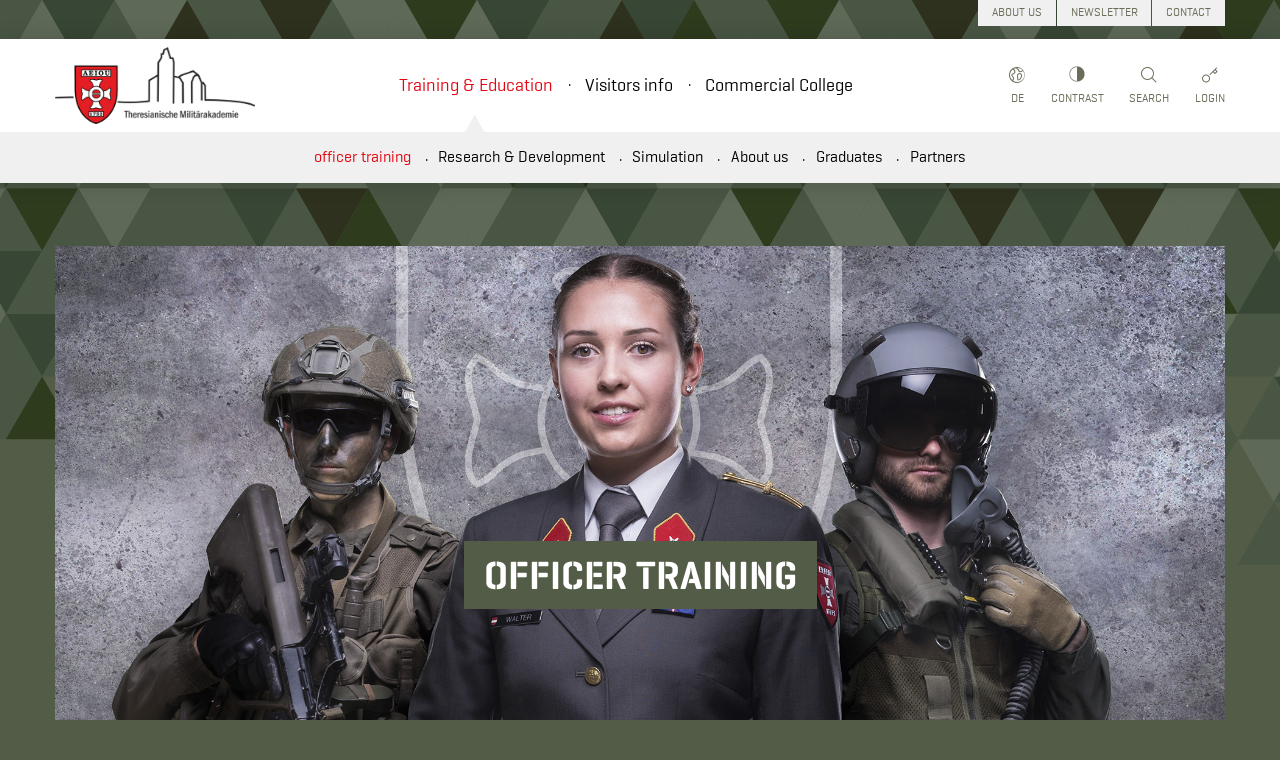

--- FILE ---
content_type: text/html; charset=utf-8
request_url: https://www.milak.at/en/training-education/officer-training
body_size: 7114
content:
<!DOCTYPE html> <html lang="en"> <head><meta http-equiv="X-UA-Compatible" content="IE=edge,chrome=1"> <script nonce="zFZOIaKZVn8rk4LF30x-sq5aEWWOCLnJK2k3r7jOanO6cqfU3I_GFg">
    var Globals = Globals || {};
    Globals.assets = {"hyphenopoly":"\/_assets\/df85b677c5939e29f30e20683ad00056\/JavaScript\/hyphenopoly","timelinejs":{"locale":{"de":"\/_assets\/df85b677c5939e29f30e20683ad00056\/JavaScript\/timelinejs\/js\/locale\/de.json","en":"\/_assets\/df85b677c5939e29f30e20683ad00056\/JavaScript\/timelinejs\/js\/locale\/en.json"}},"leaflet":{"marker":"\/_assets\/df85b677c5939e29f30e20683ad00056\/Images\/leaflet-marker.png","markerShadow":"\/_assets\/df85b677c5939e29f30e20683ad00056\/Images\/leaflet-marker-shadow.png"}};
</script> <meta charset="utf-8"> <!--
	This website is powered by TYPO3 - inspiring people to share!
	TYPO3 is a free open source Content Management Framework initially created by Kasper Skaarhoj and licensed under GNU/GPL.
	TYPO3 is copyright 1998-2026 of Kasper Skaarhoj. Extensions are copyright of their respective owners.
	Information and contribution at https://typo3.org/
--> <link rel="icon" href="/_assets/df85b677c5939e29f30e20683ad00056/Icons/favicon.ico" type="image/vnd.microsoft.icon"> <title>MilAk: Officer Training</title> <meta name="author" content="Typoheads GmbH"> <meta property="og:title" content="Training at the Theresan Military Academy"> <meta property="og:description" content="Training &amp; Education for Officers, Pupils, Civilians and Recruits"> <meta name="twitter:card" content="summary"> <link rel="stylesheet" href="/typo3temp/assets/compressed/merged-70e93aa8656d3e5faed7665c22b86e2a-484900f94066e7f1739844c37ab5def0.css?1767951664" media="all" nonce="zFZOIaKZVn8rk4LF30x-sq5aEWWOCLnJK2k3r7jOanO6cqfU3I_GFg"> <link rel="stylesheet" href="/typo3temp/assets/compressed/merged-81e40a1e352f5d22a81ef86dbce8c0da-1da856856e99757a93ac57783b0b9056.css?1767951664" media="all" nonce="zFZOIaKZVn8rk4LF30x-sq5aEWWOCLnJK2k3r7jOanO6cqfU3I_GFg"> <meta name="pid" content="13"><meta name="viewport" content="width=device-width, initial-scale=1.0, maximum-scale=1.0"> <link rel="canonical" href="https://www.milak.at/en/training-education/officer-training"> <link rel="alternate" hreflang="de" href="https://www.milak.at/ausbildung"> <link rel="alternate" hreflang="en" href="https://www.milak.at/en/training-education/officer-training"> <link rel="alternate" hreflang="x-default" href="https://www.milak.at/ausbildung"> </head> <body id="p13" class=" article-submenu doktype-1 site-main "> <ul class="skiplinks d-print-none"> <li> <a accesskey="0" href="#mainMenu"> Main menu (Accesskey: 0) </a> </li> <li> <a accesskey="1" href="#content"> Main content of the site (Accesskey: 1) </a> </li> <li> <a accesskey="2" href="#footer"> Site footer (Accesskey: 2) </a> </li> <li> <a id="toggleContrast" accesskey="3" href="#content"> Toggle high contrast colors (Accesskey: 3) </a> </li> </ul> <div class="sticky-lg-top wrapper-header d-pdf-none"> <nav class="navbar navbar-expand-lg bg-white d-print-block"> <div class="container"> <a class="navbar-brand" href="/en/"> <img alt="Logo MilAK" src="/typo3temp/assets/_processed_/4/c/csm_logo-milak-schwarz_331c15ab57.png" width="500" height="191"> </a> <div class="d-none d-print-block no-index"> <div class="page-title-wrap "> <h1 class="page-title">officer training</h1> </div> </div> <div class="d-none d-print-block clearfix"></div> <div id="mainMenu" class="navbar-collapse justify-content-center collapse main-menu"> <ul class="navbar-nav d-print-none"> <li class="nav-item active-sub"> <a href="/en/training-education/officer-training" class="nav-link active"> Training &amp; Education </a> <ul class="d-block d-lg-none main-submenu-mobile"> <li class="nav-item"> <a href="/en/training-education/officer-training" class="nav-link active"> officer training </a> </li> <li class="nav-item"> <a href="/en/training-education/research-development" class="nav-link "> Research &amp; Development </a> </li> <li class="nav-item"> <a href="/en/training-education/simulation" class="nav-link "> Simulation </a> </li> <li class="nav-item"> <a href="/en/about-us/organisation" class="nav-link "> About us </a> </li> <li class="nav-item"> <a href="/en/training-education/graduates" class="nav-link "> Graduates </a> </li> <li class="nav-item"> <a href="/en/training-education/partners" class="nav-link "> Partners </a> </li> </ul> </li> <li class="nav-item "> <a href="/en/visitors-info" class="nav-link "> Visitors info </a> <ul class="d-block d-lg-none main-submenu-mobile"> <li class="nav-item"> <a href="/en/visitors-info/guided-tours" class="nav-link "> Guided Tours </a> </li> <li class="nav-item"> <a href="/en/visitors-info/the-castle" class="nav-link "> The Castle </a> </li> <li class="nav-item"> <a href="/en/visitors-info/st-georges-cathedral" class="nav-link "> St.-George´s-Cathedral </a> </li> <li class="nav-item"> <a href="/en/visitors-info/the-academy-park" class="nav-link "> The Academy Park </a> </li> </ul> </li> <li class="nav-item "> <a href="" class="nav-link "> Commercial College </a> </li> </ul> <ul class="nav justify-content-center text-center meta-nav-tools meta-nav-tools-collapse d-flex d-lg-none d-print-none mt-4"> <li class="nav-item"> <a href="/ausbildung" title="Deutsch" class="nav-link"> <i class="nc-icon nc-world"></i> <br> <span class="text-uppercase">de</span> </a> </li> <li class="nav-item"> <a class="nav-link contrast-toggle"> <svg xmlns="http://www.w3.org/2000/svg" viewBox="0 0 20 20"> <path fill="#686e59" d="M10,0.469c-5.264,0-9.531,4.268-9.531,9.531c0,5.265,4.268,9.531,9.531,9.531c5.265,0,9.531-4.267,9.531-9.531C19.531,4.736,15.265,0.469,10,0.469 M10,18.665c-4.786,0-8.665-3.88-8.665-8.665c0-4.786,3.879-8.665,8.665-8.665V18.665z"></path> </svg> <br> <span>Contrast</span> </a> </li> <li class="nav-item"> <a class="nav-link" href="/en/contact"> <i class="nc-icon nc-single-01"></i> <br> <span>Contact</span> </a> </li> <li class="nav-item"> <a class="nav-link" href="/en/login"> <i class="nc-icon nc-key-25"></i> <br> <span>Login</span> </a> </li> </ul> </div> <ul class="nav justify-content-end text-center meta-nav-tools"> <li class="nav-item d-none d-lg-inline-block"> <a href="/ausbildung" title="Deutsch" class="nav-link"> <i class="nc-icon nc-world"></i> <br> <span class="text-uppercase">de</span> </a> </li> <li class="nav-item d-none d-lg-inline-block"> <a class="nav-link contrast-toggle"> <svg xmlns="http://www.w3.org/2000/svg" viewBox="0 0 20 20"> <path fill="#686e59" d="M10,0.469c-5.264,0-9.531,4.268-9.531,9.531c0,5.265,4.268,9.531,9.531,9.531c5.265,0,9.531-4.267,9.531-9.531C19.531,4.736,15.265,0.469,10,0.469 M10,18.665c-4.786,0-8.665-3.88-8.665-8.665c0-4.786,3.879-8.665,8.665-8.665V18.665z"></path> </svg> <br> <span>Contrast</span> </a> </li> <li class="nav-item d-print-none"> <a id="searchToggle" class="nav-link"> <i class="nc-icon nc-zoom-2"></i> <i class="icon-close"></i> <br> <span>Search</span> </a> </li> <li class="nav-item d-none d-lg-inline-block"> <a class="nav-link" href="/en/login"> <i class="nc-icon nc-key-25"></i> <br> <span>Login</span> </a> </li> </ul> <div class="burger-menu d-print-none"> <button class="navbar-toggler collapsed" type="button" data-toggle="collapse" data-target="#mainMenu" aria-controls="mainMenu" aria-expanded="false" aria-label="Toggle main menu" > <span class="navbar-toggler-bar bar1"></span> <span class="navbar-toggler-bar bar2"></span> <span class="navbar-toggler-bar bar3"></span> <span class="text-menu">Menu</span> </button> </div> <ul class="nav position-absolute meta-nav"> <li class="nav-item"> <a href="/en/about-us/organisation" class="nav-link btn btn-light "> About us </a> </li> <li class="nav-item"> <a href="/en/newsletter" class="nav-link btn btn-light "> Newsletter </a> </li> <li class="nav-item"> <a href="/en/contact" class="nav-link btn btn-light "> Contact </a> </li> </ul> </div> </nav> <ul class=" main-submenu d-none d-lg-flex d-print-none nav justify-content-center w-100 bg-light no-index " > <li class="nav-item"> <a href="/en/training-education/officer-training" class="nav-link active"> officer training </a> </li> <li class="nav-item"> <a href="/en/training-education/research-development" class="nav-link "> Research &amp; Development </a> </li> <li class="nav-item"> <a href="/en/training-education/simulation" class="nav-link "> Simulation </a> </li> <li class="nav-item"> <a href="/en/about-us/organisation" class="nav-link "> About us </a> </li> <li class="nav-item"> <a href="/en/training-education/graduates" class="nav-link "> Graduates </a> </li> <li class="nav-item"> <a href="/en/training-education/partners" class="nav-link "> Partners </a> </li> </ul> <div class="wrapper-search d-print-none position-absolute w-100 bg-light"> <div class="container"> <form id="searchForm" action="/en/search" method="get"> <div class="input-group"> <div class="input-group-prepend"> <span class="input-group-text"> <i class="nc-icon nc-zoom-2"></i> </span> </div> <label for="tx_solr" class="d-none">Search</label> <input type="text" name="tx_solr[q]" id="tx_solr" class="form-control input-search" placeholder="What to search for?"> <div class="input-group-append"> <button class="btn btn-info btn-block">Search </button> </div> </div> </form> </div> </div> </div> <main> <!--TYPO3SEARCH_begin--> <div class="container wrapper-content"> <div class="content-header grayscale d-print-none"> <div class="page-title-wrap "> <h1 class="page-title">officer training</h1> </div> <div class="embed-responsive embed-responsive-16by9"> <div class="carousel-item d-block embed-responsive-item" style="background-image: url(/fileadmin/milak/Ausbildung/2018/Fotos_Header/Ausbildung_Header.jpg)" ></div> </div> </div> <div class="content bg-white"> <div class="row justify-content-center"> <div class="col-lg-4 col-xl-3 left d-print-none"> <div class="sidebar sticky-lg-top"> <div class="mb-5"> <h3 class="d-block d-lg-none d-print-none text-center collapsed" data-toggle="collapse" data-target="#articleMenuCollapse" aria-expanded="false" aria-controls="articleMenuCollapse" >officer training</h3> <div id="articleMenuCollapse" class="collapse d-lg-block d-print-none"> <ul class="nav flex-column article-menu"> <li class="nav-item"> <a href="/en/training-education/basic-officer-training" class=" nav-link " > basic officer training </a> </li> <li class="nav-item"> <a href="/en/training-education/advanced-training" class=" nav-link " > advanced training </a> </li> <li class="nav-item"> <a href="" class=" nav-link " > Commercial College </a> </li> <li class="nav-item"> <a href="/en/training-education/international" class=" nav-link " > International </a> </li> </ul> </div> </div> </div> </div> <div class="col-lg-8 right col-print-full" id="content"> <div class="content-text content-links"> <a id="c1149" class="anchor-offset"></a> <div class=" content-element space-before-default space-after-medium frame-default layout-default " data-ctype="textmedia" data-list-type="" data-container-parent="0"> <header> <h2> We have been training officers since 1752 </h2> </header> <p>We offer our students something extraordinary: an education as a leader and officer. In three years you will complete the Bachelor programme &quot;Military Leadership&quot; and the Career Officer Course. Afterwards you will receive your Bachelor's degree and become a 2nd lieutenant. As a graduate of the Theresan Military Academy you will be appreciated as a trainer, manager and soldier.</p> <p>The Theresan Military Academy is an educational institution ...</p> <p>... <strong>for officers:</strong> The Military Academy is the &quot;home&quot; of the officers of the Austrian Armed Forces. We are experts for basic officer training and advanced training at international level. This is why cadets from foreign nations also study with us.</p> <p>... <strong>for civilians</strong>: Besides soldiers, civillians of the Austrian Armed Forces also complete part of their advanced training at the Theresian Military Academy.</p> <p>...<strong> for pupils</strong>: With the Federal Commercial College for Leadership and Security, the Military Academy also offers the opportunity to obtain the Matura (A-levels).</p> <p>... <strong>for recruits</strong>: At the Military Academy, recruits receive four weeks of basic training before they go into service.</p> <p>&nbsp;</p> </div> </div> <ul class="nav justify-content-center justify-content-md-end content-nav-tools content-links d-print-none"> <li class="nav-item"> <a class="nav-link text-muted" id="printContent"> <i class="nc-icon nc-archive-paper"></i> Print content </a> </li> </ul> </div> </div> </div> </div> <!--TYPO3SEARCH_end--> </main> <footer class="d-pdf-none"> <div class="container content-links d-print-none newsletter-inline"> <h2 class="d-inline-block">Newsletter registration</h2> </div> <div class="container" id="footer"> <div class="wrapper-doormat row d-print-none"> <div class="col-12 col-lg-9 col-md-8"> <div class="footer-menu row"> <div class="col-12 col-sm-4 text-center text-sm-left"> <h5> <a href="/en/training-education/officer-training" class="nav-link active"> Training &amp; Education </a> </h5> <ul class="nav flex-column"> <li class="nav-item"> <a href="/en/training-education/officer-training" class="nav-link active"> officer training </a> </li> <li class="nav-item"> <a href="/en/training-education/research-development" class="nav-link "> Research &amp; Development </a> </li> <li class="nav-item"> <a href="/en/training-education/simulation" class="nav-link "> Simulation </a> </li> <li class="nav-item"> <a href="/en/about-us/organisation" class="nav-link "> About us </a> </li> <li class="nav-item"> <a href="/en/training-education/graduates" class="nav-link "> Graduates </a> </li> <li class="nav-item"> <a href="/en/training-education/partners" class="nav-link "> Partners </a> </li> </ul> </div> <div class="col-12 col-sm-4 text-center text-sm-left"> <h5> <a href="/en/visitors-info" class="nav-link "> Visitors info </a> </h5> <ul class="nav flex-column"> <li class="nav-item"> <a href="/en/visitors-info/guided-tours" class="nav-link "> Guided Tours </a> </li> <li class="nav-item"> <a href="/en/visitors-info/the-castle" class="nav-link "> The Castle </a> </li> <li class="nav-item"> <a href="/en/visitors-info/st-georges-cathedral" class="nav-link "> St.-George´s-Cathedral </a> </li> <li class="nav-item"> <a href="/en/visitors-info/the-academy-park" class="nav-link "> The Academy Park </a> </li> </ul> </div> <div class="col-12 col-sm-4 text-center text-sm-left"> <h5> <a href="" class="nav-link "> Commercial College </a> </h5> </div> </div> </div> <div class="col-12 col-lg-3 col-md-4"> <div class="row"> <div class="col-sm-6 col-md-12 order-0 order-md-1 text-center text-sm-left text-md-right"> <h5> Social Media</h5> <ul class="nav social-media justify-content-center justify-content-sm-start justify-content-md-end"> <li class="nav-item"> <a class="nav-link mr-2" href="https://www.instagram.com/militaerakademie"> <i class="svg-icon instagram size-lg"></i> <span class="d-none">MilAk @ Instagram</span> </a> </li> <li class="nav-item"> <a class="nav-link" href="https://de-de.facebook.com/Ther.Milak"> <i class="svg-icon facebook size-lg"></i> <span class="d-none">MilAk @ Facebook</span> </a> </li> </ul> </div> <div class="wrapper-contact col-sm-6 col-md-12 order-1 order-md-0 text-center text-sm-right text-md-right"> <h5> </h5> <p> Burgplatz 1 <br> 2700 · Wiener Neustadt</p> <p> T: <a href="tel:+43502012028901">+43 50201 20 28901</a> <br> <span class="hyphens">E: <a href="#" data-mailto-token="jxfiql7obaxhqflk+jfixhXyjis+ds+xq" data-mailto-vector="-3">redaktion.milak<span class="d-none"></span>@bmlv.gv<span class="d-none"></span>.at</a></span> </p> <p> <i class="svg-icon pin"></i> <a target="_blank" href="https://osm.org/go/0I~V9ygn3?relation=1396218"> Open in OpenStreetMap </a> <br> <a target="_blank" href="https://www.google.com/maps/dir//Theresianische+Militärakademie+des+BMLV,+Burgplatz,+Wiener+Neustadt/"> &#8627; Plan route in GoogleMaps </a> </p> </div> </div> </div> </div> <hr/> <div class="d-md-flex wrapper-imprint text-center text-md-left"> <p>&copy; 2026 </p> <ul class="nav ml-auto d-print-none"> <li class="nav-item"> <a href="/en/privacypolicy" class="nav-link "> Privacy Policy </a> </li> </ul> </div> </div> </footer> <button class="to-top btn btn-secondary d-print-none" title="Nach oben"> <span class="icon-arrow-up"></span> </button> <div class="no-index d-none"> <script nonce="zFZOIaKZVn8rk4LF30x-sq5aEWWOCLnJK2k3r7jOanO6cqfU3I_GFg">
    var Globals = Globals || {};
    Globals.pageUid = 13;
    Globals.settings = {"site":{"base":"https:\/\/www.milak.at"},"pages":[]};
    Globals.rootline = [13,3,1];
    Globals.labels = {"author":"Author","searchFor":"Search for","doSearch":"Search","search":"Search","whatToSearch":"What to search for?","characters":"Characters","contact":"Contact","contrast":"Contrast","close":"Close","new":"New","print":"Print","redirect":"Redirect","more":"More","readMore":"Read more","keepReading":"Keep reading","showMore":"Show more","selectAll":"Select all","description":"Description","title":"Title","header":"Header","teaser":"Teaser","content":"Content","contentArea":"Content area","footer":"Footer","date":"Date","dateFrom":"Date from","dateTo":"Date to","time":"Time","dateTime":"Date\/Time","year":"Year","years":"Years","yearsDative":"Years","month":"Month","months":"Months","monthsDative":"Months","day":"Day","days":"Days","daysDative":"Days","week":"Week","weeks":"Weeks","weeksDative":"Weeks","weekday":"Weekday","weekdays":"Weekdays","weekdaysDative":"Weekdays","hour":"Hour","hours":"Hours","hoursDative":"Hours","minute":"Minute","minutes":"Minutes","minutesDative":"Minutes","second":"Second","seconds":"Seconds","secondsDative":"Seconds","month.1":"January","month.1.short":"Jan","month.2":"February","month.2.short":"Feb","month.3":"March","month.3.short":"Mar","month.4":"April","month.4.short":"Apr","month.5":"May","month.5.short":"May","month.6":"June","month.6.short":"Jun","month.7":"July","month.7.short":"Jul","month.8":"August","month.8.short":"Aug","month.9":"September","month.9.short":"Sep","month.10":"October","month.10.short":"Oct","month.11":"November","month.11.short":"Nov","month.12":"December","month.12.short":"Dec","weekday.1":"Monday","weekday.1.short":"Mon","weekday.2":"Tuesday","weekday.2.short":"Tue","weekday.3":"Wednesday","weekday.3.short":"Wed","weekday.4":"Thursday","weekday.4.short":"Thu","weekday.5":"Friday","weekday.5.short":"Fri","weekday.6":"Saturday","weekday.6.short":"Sat","weekday.7":"Sunday","weekday.7.short":"Sun","event":"Event","create":"Create","link":"Link","keyword":"Keyword","keywords":"Keywords","document":"Document","documents":"Documents","category":"Category","categories":"Categories","text":"Text","back":"Back","duration":"Duration","dateRange":"Date range","from":"From","to":"To","previous":"Previous","next":"Next","address":"Address","zip":"ZIP","zipcity":"ZIP\/City","location":"Location","country":"Country","telephone":"Telephone","mobile":"Mobile telephone","website":"Website","email":"E-Mail","pleaseSelect":"Please select","username":"Username","password":"Password","login":"Login","doLogin":"Login","logout":"Logout","doLogout":"Logout","stayLoggedIn":"Stay logged in","register":"Register","name":"Name","lastname":"Last name","firstname":"First name","salutation":"Salutation","salutation.mr":"Mr.","salutation.mrs":"Mrs.","salutation.ms":"Ms.","message":"Message","submit":"Submit","ok":"OK","yes":"Yes","no":"No","cancel":"Cancel","loading":"Loading...","file":"File","files":"Files","allowedFileTypes":"Allowed file types","maxFileSize":"Max. size per file","maxTotalFileSize":"Max. total file size","maxFiles":"Max. file count","mandatoryField":"Mandatory field","mandatoryFields":"Mandatory fields","mandatoryFieldsMarkedWith":"Fields marked with (*) are mandatory.","page":"Page","firstPage":"First page","lastPage":"Last page","yourEmailAddress":"Your E-Mail address","subject":"Subject","captcha":"Confirmation code","logoutNow":"Logout now","loggedInAs":"Logged in as","printContent":"Print content","pdfContent":"Content as PDF","socialMedia":"Social Media","openInOpenStreetMap":"Open in OpenStreetMap","routeInGoogleMaps":"Plan route in GoogleMaps","menu":"Menu","officersTrainingInfo":"Interested? Sign up now for officers training!","officersTrainingInfoLink":"To the registration form","mandatoryFieldHint":"This is a mandatory field.","mandatoryFieldsMarked":"Felder mit * sind Pflichtfelder.","privacyInfo":"I have read the <a href=\"%1s\" target=\"_blank\">privacy policy<\/a>. I agree, that my details and data will be collected and stored electronically to answer my request. Note: You can revoke your consent at any time by E-Mail to %2s.","seePrivacyPage":"For more information see our <a href=\"%1s\" target=\"_blank\">privacy policy<\/a>.","form.inputError":"An error occurred. Please check your form inputs.","form.tryAgainError":"An error occurred. Please try again."};
    Globals.language = 'en-GB';
    Globals.languageId = 1;
</script> </div> <!--TYPO3SEARCH_end--> <div class="no-index noindex bg-white" tabindex="-1" aria-live="assertive" data-extension="consent_manager" data-action="popup" data-appearance="Bottom"> <div class="container-fluid"> <div class="box"> <button	type="button" class="d-none" data-consent-manager-button="close" aria-label="Close"><span>✕</span> </button> <div class="show" data-consent-manager-description> <div class="row w-100"> <div class="col-12 col-md-9 description py-4"> <p>This website uses cookies to increase user-friendliness. By clicking on &quot;Accept&quot; you allow all cookies. Click on &quot;Edit&quot; to make individual settings or to reject cookies.See the privacy policy page for more information.</p> </div> <div class="buttons col-12 col-md-3 mt-3 mb-md-0 d-flex flex-column justify-content-center"> <button type="button" data-consent-manager-button="acceptAll" class="accept btn btn-primary d-block mb-3"> Accept all</button> <button type="button" data-consent-manager-button="rejectAll" class="reject btn btn-primary d-block mb-3"> Reject all</button> <button type="button" data-consent-manager-button="configure" class="edit btn btn-secondary d-block mb-3">	Configure</button> </div> </div> </div> <div class="hide" data-consent-manager-configuration> <p>You can individually activate or deactivate cookies and related services here. See the privacy policy page for more information.</p> <div class="groups"> <div class="group my-4"> <div class="group-header mb-1"> <div class="custom-control custom-switch"> <input type="checkbox" class="custom-control-input always" id="group-1" name="group-1" disabled="disabled" readonly="readonly" data-consent-manager-group="1"> <label for="group-1" class="custom-control-label group always">Mandatory</label> </div> </div> <p>Cookies in this category are required for the basic functionality of the website and can therefore not be deactivated.</p> <div class="options ml-3"> </div> </div> <div class="group my-4"> <div class="group-header mb-1"> <div class="custom-control custom-switch"> <input type="checkbox" class="custom-control-input always" id="group-2" name="group-2" disabled="disabled" readonly="readonly" data-consent-manager-group="2"> <label for="group-2" class="custom-control-label group always">Analysis</label> </div> </div> <p>Cookies in this category are used to analyze user behavior.<br /> etracker: Service zur Analyse des Nutzerverhaltens.</p> <div class="options ml-3"> </div> </div> <div class="group my-4"> <div class="group-header mb-1"> <div class="custom-control custom-switch"> <input type="checkbox" class="custom-control-input always" id="group-3" name="group-3" disabled="disabled" readonly="readonly" data-consent-manager-group="3"> <label for="group-3" class="custom-control-label group always">Media</label> </div> </div> <p>Cookies in this category provide special media to increase the user-friendliness of the website.</p> <div class="options ml-3"> </div> </div> </div> <div class="buttons"> <div class="d-flex flex-wrap justify-content-around mt-2"> <button type="button" data-consent-manager-button="acceptAll" class="accept btn btn-primary d-block mb-3"> Accept all</button> <button type="button" data-consent-manager-button="rejectAll" class="reject btn btn-primary d-block mb-3"> Reject all</button> <button type="button" data-consent-manager-button="save" class="reject btn btn-primary d-block mb-3">	Save</button> </div> </div> </div> </div> </div> </div> <div class="no-index noindex"> <script nonce="zFZOIaKZVn8rk4LF30x-sq5aEWWOCLnJK2k3r7jOanO6cqfU3I_GFg">
    var ConsentManagerConfiguration = ConsentManagerConfiguration || {};
    ConsentManagerConfiguration.pageUid = 13;
    ConsentManagerConfiguration.settings = {"cookieDomain":"","baseUrl":"","reloadAfterSaving":false,"cookieForEachOption":false,"pagesExcludedFromPopup":[],"optionsHash":"","noIndexClass":"no-index noindex"};
    ConsentManagerConfiguration.groups = [];
    ConsentManagerConfiguration.debug = false;
    ConsentManagerConfiguration.debugVerbosity = 0;
</script> </div> <!--TYPO3SEARCH_begin--> <script src="/typo3temp/assets/compressed/merged-cf259a3cae1d1cc15c56b2d3b1f3d680-ab5967d099290af1c703b84dd7974c51.js?1767951664" nonce="zFZOIaKZVn8rk4LF30x-sq5aEWWOCLnJK2k3r7jOanO6cqfU3I_GFg"></script> <script src="/typo3temp/assets/compressed/merged-e48058aba8c958f7329c70991cab51a9-054df065d608873cd00cf7fc733d7ce3.js?1767951664" nonce="zFZOIaKZVn8rk4LF30x-sq5aEWWOCLnJK2k3r7jOanO6cqfU3I_GFg"></script> <script src="/typo3temp/assets/compressed/Form.min-7d3b89ed2f58ec873115f1b635508d12.js?1762780660" defer="defer" nonce="zFZOIaKZVn8rk4LF30x-sq5aEWWOCLnJK2k3r7jOanO6cqfU3I_GFg"></script> <script async="async" src="/_assets/2a58d7833cb34b2a67d37f5b750aa297/JavaScript/default_frontend.js?1764675616"></script> </body> </html>

--- FILE ---
content_type: application/javascript
request_url: https://www.milak.at/typo3temp/assets/compressed/merged-e48058aba8c958f7329c70991cab51a9-054df065d608873cd00cf7fc733d7ce3.js?1767951664
body_size: 11232
content:

!function(e,t){"object"==typeof exports&&"object"==typeof module?module.exports=t(require("mitt")):"function"==typeof define&&define.amd?define([],t):"object"==typeof exports?exports.ConsentManager=t(require("mitt")):e.ConsentManager=t(e.mitt)}(window,(e=>(()=>{"use strict";var t={957:function(e,t,i){var o=this&&this.__importDefault||function(e){return e&&e.__esModule?e:{default:e}};Object.defineProperty(t,"__esModule",{value:!0});const n=o(i(11));class s extends n.default{isEnabled(){return!0}setEnabled(e){this.updateCheckboxState(),this.group.consentManagerApi.emitter.emit("optionEnabled",this)}decode(){}isChecked(){return!0}setChecked(e){this.checkbox.checked=!0}}s.type="alwaysEnabled",t.default=s},281:function(e,t,i){var o=this&&this.__importDefault||function(e){return e&&e.__esModule?e:{default:e}};Object.defineProperty(t,"__esModule",{value:!0});const n=o(i(218)),s=i(221),a=o(i(596)),r=o(i(396)),d=o(i(651)),h=o(i(630)),c=o(i(191));t.default=class{constructor(){if(this.emitter=(0,n.default)(),this.groups=new Array,this.descriptionContainer=null,this.configurationContainer=null,this.editContainer=null,"undefined"==typeof ConsentManagerConfiguration||!ConsentManagerConfiguration)throw new s.ConfigurationMissingError;r.default.log("Starting to construct the consent manager API.","info",r.default.verbosity.highest);const e=document.querySelector('[data-extension="consent_manager"][data-action="popup"]');if(null===e)throw r.default.log("Popup container missing.","error"),new s.PopupContainerMissingError;if(this.popupContainer=e,this.descriptionContainer=this.popupContainer.querySelector("[data-consent-manager-description]"),this.configurationContainer=this.popupContainer.querySelector("[data-consent-manager-configuration]"),this.editContainer=document.querySelector('[data-extension="consent_manager"][data-action="edit"]'),this.settings=new d.default,this.pageUid=ConsentManagerConfiguration.pageUid,ConsentManagerConfiguration.groups.forEach((e=>{this.groups.push(new c.default(e,this))})),this.groupCheckboxes=this.popupContainer.querySelectorAll("[data-consent-manager-group]"),this.optionCheckboxes=this.popupContainer.querySelectorAll("[data-consent-manager-option]"),0===this.optionsCount()||0===this.groupCheckboxes.length||0===this.optionCheckboxes.length)throw r.default.log("Consent options missing.","warning"),new s.OptionsMissingError;r.default.log("Finished constructing consent manager.","info",r.default.verbosity.highest)}initialize(){r.default.log("Starting to initialize components.","info",r.default.verbosity.highest);let e=!1;!e&&this.settings.isResetRequiredDueToChanges()&&(r.default.log("Reset required to to change of important settings."),this.reset(),e=!0),e||this.settings.popupInteraction||(r.default.log("Popup was not interacted with before. Reset consent manager."),this.reset(),e=!0),this.decodeAll(),this.initializePopupContainer(),this.editContainer&&this.initializeEditContainer(),this.initializeEnableButtons(),this.isCurrentPageExcludedFromPopup()?r.default.log("Current page is excluded from showing the popup."):this.settings.popupInteraction?this.settings.changed.optionsHash.hasChanged&&(r.default.log("Options hash has changed. Showing popup."),this.showPopup()):(r.default.log("Showing popup."),this.showPopup()),r.default.log("Finished initializing components.","info",r.default.verbosity.highest),this.emitter.emit("ready",this)}reset(){this.deleteAllCookies(),this.settings=new d.default,this.emitter.emit("reset",this)}optionsCount(){let e=0;for(const t of this.groups)e+=t.optionsCount;return e}setOptionsEnabled(e){for(const t of this.groups)t.setOptionsEnabled(e)}updateCheckboxStates(){for(const e of this.groups)e.updateOptionCheckboxStates(),e.updateCheckboxState()}getOption(e){for(const t of this.groups)for(const i in t.options){const o=t.options[i];if(e===i)return o}return null}deleteAllCookies(){a.default.delete(d.default.cookieName,this.settings.cookieDomain),this.settings.changed.cookieDomain.hasChanged&&this.settings.changed.cookieDomain.old&&a.default.delete(d.default.cookieName,this.settings.changed.cookieDomain.old);for(const e of this.groups)for(const t in e.options)a.default.delete(t,this.settings.cookieDomain),this.settings.changed.cookieDomain.hasChanged&&this.settings.changed.cookieDomain.old&&a.default.delete(t,this.settings.changed.cookieDomain.old)}initializePopupContainer(){r.default.log("Starting to initialize popup container.","info",r.default.verbosity.highest);const e=this.popupContainer.querySelectorAll('[data-consent-manager-button="acceptAll"]'),t=this.popupContainer.querySelectorAll('[data-consent-manager-button="rejectAll"]'),i=this.popupContainer.querySelectorAll('[data-consent-manager-button="save"]'),o=this.popupContainer.querySelectorAll('[data-consent-manager-button="configure"]'),n=this.popupContainer.querySelectorAll('[data-consent-manager-button="close"]'),s=e=>{if("acceptAll"!==e&&"rejectAll"!==e&&"save"!==e)return;const t=document.querySelector(`div[data-consent-manager-script="${e}"]`);if(!t)return;const i=document.querySelector(`script[data-consent-manager-script="${e}"]`);i&&(r.default.log(`Script for "${e}" already present, deleting before re-injecting script.`,"info",r.default.verbosity.medium),i.remove());const o=document.createElement("script");o.dataset.consentManagerScript=e,o.innerHTML=t.innerHTML,document.body.insertAdjacentElement("beforeend",o),r.default.log(`Injected script for "${e}".`)};e.forEach((e=>{e.addEventListener("click",(()=>{this.setOptionsEnabled(!0),this.settings.popupInteraction=!0,this.settings.save(),this.hidePopup(),s("acceptAll"),this.emitter.emit("acceptAllButtonClicked",e),this.settings.reloadAfterSaving&&window.location.reload()}))})),t.forEach((e=>{e.addEventListener("click",(()=>{this.setOptionsEnabled(!1),this.settings.popupInteraction=!0,this.settings.save(),this.hidePopup(),s("rejectAll"),this.emitter.emit("rejectAllButtonClicked",e),this.settings.reloadAfterSaving&&window.location.reload()}))})),i.forEach((e=>{e.addEventListener("click",(()=>{this.groups.forEach((e=>{e.enableCheckedOptions()})),this.settings.popupInteraction=!0,this.settings.save(),this.hidePopup(),s("save"),this.emitter.emit("saveButtonClicked",e),this.settings.reloadAfterSaving&&window.location.reload()}))})),o.forEach((e=>{e.addEventListener("click",(()=>{this.showConfiguration(),this.emitter.emit("configureButtonClicked",e)}))})),n.forEach((e=>{e.addEventListener("click",(()=>{this.hidePopup(),this.emitter.emit("closeButtonClicked",e)}))})),r.default.log("Finished initializing popup container.","info",r.default.verbosity.highest)}showConfiguration(){this.descriptionContainer&&this.configurationContainer&&(this.descriptionContainer.classList.remove("show"),this.descriptionContainer.classList.add("hide"),this.configurationContainer.classList.remove("hide"),this.configurationContainer.classList.add("show"),this.emitter.emit("configurationShown",this))}showDescription(){this.descriptionContainer&&this.configurationContainer&&(this.descriptionContainer.classList.remove("hide"),this.descriptionContainer.classList.add("show"),this.configurationContainer.classList.remove("show"),this.configurationContainer.classList.add("hide"),this.emitter.emit("descriptionShown",this))}initializeEditContainer(){r.default.log("Starting to initialize edit container.","info",r.default.verbosity.highest),document.querySelectorAll('[data-consent-manager-button="edit"]').forEach((e=>{e.addEventListener("click",(()=>{this.showPopup(),this.emitter.emit("editButtonClicked",e)}))})),r.default.log("Finished initializing edit container.","info",r.default.verbosity.highest)}initializeEnableButtons(){r.default.log("Starting to initialize enable buttons.","info",r.default.verbosity.highest),document.querySelectorAll("[data-consent-manager-enable]").forEach((e=>{const t=e.dataset.consentManagerEnable;if(!t)return r.default.log("Enable button is missing the identifier data attribute.","error"),void r.default.log(e,"error");const i=this.getOption(t);if(!i)return r.default.log(`No consent option exists for a identifier "${t}".`,"error"),void r.default.log(e,"error");e.addEventListener("click",(()=>{i.setEnabled(!0),this.emitter.emit("enableButtonClicked",{button:e,option:i})}))})),r.default.log("Finished initializing enable buttons.","info",r.default.verbosity.highest)}showPopup(){this.emitter.emit("showPopup",this),this.settings.update(),this.updateCheckboxStates(),this.showDescription(),this.popupContainer.classList.add("show")}hidePopup(){this.emitter.emit("hidePopup",this),this.popupContainer.classList.remove("show")}decodeAll(){this.emitter.emit("decodeAll",this),this.groups.forEach((e=>{e.decodeOptions(),this.emitter.emit("decodedAll",this)}))}isCurrentPageExcludedFromPopup(){return-1!==this.settings.pagesExcludedFromPopup.indexOf(this.pageUid)}encode(e,t){this.emitter.emit("encode",e);const i=new FormData;return i.append("string",e),""===t&&(t=h.default.getUrl()),fetch(`${t}/?consent-manager-api%5Bendpoint%5D%5B%5D=encode`,{method:"POST",body:i})}decode(e,t){this.emitter.emit("decode",e);const i=new FormData;return i.append("string",e),""===t&&(t=h.default.getUrl()),fetch(`${t}/?consent-manager-api%5Bendpoint%5D%5B%5D=decode`,{method:"POST",body:i})}}},221:(e,t)=>{Object.defineProperty(t,"__esModule",{value:!0}),t.PopupContainerMissingError=t.OptionsMissingError=t.ConfigurationMissingError=void 0;class i extends Error{}t.ConfigurationMissingError=i;class o extends Error{}t.OptionsMissingError=o;class n extends Error{}t.PopupContainerMissingError=n},191:function(e,t,i){var o=this&&this.__importDefault||function(e){return e&&e.__esModule?e:{default:e}};Object.defineProperty(t,"__esModule",{value:!0});const n=o(i(11)),s=o(i(396)),a=o(i(957));t.default=class{constructor(e,t){this.options={},this.uid=e.uid,s.default.log(`Starting to construct group #${this.uid}.`,"info",s.default.verbosity.highest),this.consentManagerApi=t,this.title=e.title,this.description=e.description,this.onlyHasAlwaysEnabledOptions=e.onlyHasAlwaysEnabledOptions;for(const t in e.options){const i=e.options[t];i.type===a.default.type?this.options[t]=new a.default(i,this):this.options[t]=new n.default(i,this)}this.optionsCount=Object.keys(this.options).length;const i=document.querySelector(`[data-consent-manager-group="${this.uid}"]`);if(null===i)throw new Error(`Checkbox missing for group ${this.uid}.`);this.checkbox=i,this.updateOptionCheckboxStates(),this.updateCheckboxState(),this.checkbox.addEventListener("change",(()=>{this.setOptionsChecked(this.isChecked()),this.consentManagerApi.emitter.emit("groupCheckboxChanged",this)})),this.consentManagerApi.emitter.on("optionCheckboxChanged",(()=>{this.updateCheckboxState()})),s.default.log(`Finished constructing group #${this.uid}.`,"info",s.default.verbosity.highest)}countEnabledOptions(){let e=0;for(const t in this.options)this.options[t].isEnabled()&&e++;return e}setOptionsEnabled(e){if(!this.onlyHasAlwaysEnabledOptions)for(const t in this.options)this.options[t].setEnabled(e)}enableCheckedOptions(){if(!this.onlyHasAlwaysEnabledOptions)for(const e in this.options){const t=this.options[e];t.checkbox.checked?t.setEnabled(!0):t.setEnabled(!1)}}countCheckedOptions(){let e=0;for(const t in this.options)this.options[t].isChecked()&&e++;return e}updateCheckboxState(){if(this.onlyHasAlwaysEnabledOptions)return s.default.log(`All groups of group #${this.uid} are always enabled options.`,"info",s.default.verbosity.high),void this.setChecked(!0);const e=this.optionsCount===this.countCheckedOptions();e?s.default.log(`All options of group #${this.uid} are enabled.`,"info",s.default.verbosity.high):s.default.log(`Not all options of group #${this.uid} are enabled.`,"info",s.default.verbosity.high),this.setChecked(e)}updateOptionCheckboxStates(){if(!this.onlyHasAlwaysEnabledOptions)for(const e in this.options)this.options[e].updateCheckboxState()}isChecked(){return this.checkbox.checked}setChecked(e){e?s.default.log(`Marking group #${this.uid} as "checked".`,"info",s.default.verbosity.low):s.default.log(`Marking group #${this.uid} as "unchecked".`,"info",s.default.verbosity.low),this.checkbox.checked=e}setOptionsChecked(e){for(const t in this.options)this.options[t].setChecked(e)}decodeOptions(){for(const e in this.options)this.options[e].decode()}}},684:function(e,t,i){var o=this&&this.__importDefault||function(e){return e&&e.__esModule?e:{default:e}};Object.defineProperty(t,"__esModule",{value:!0});const n=i(221),s=o(i(281));let a=null;try{a=new s.default,document.addEventListener("DOMContentLoaded",(()=>{void 0!==a&&a&&a.initialize()}))}catch(e){if(!(e instanceof n.ConfigurationMissingError||e instanceof n.OptionsMissingError||e instanceof n.PopupContainerMissingError))throw e}t.default=a},11:function(e,t,i){var o=this&&this.__importDefault||function(e){return e&&e.__esModule?e:{default:e}};Object.defineProperty(t,"__esModule",{value:!0});const n=o(i(596)),s=o(i(396));class a{constructor(e,t){this.isDecoded=!1,this.identifier=e.identifier,s.default.log(`Starting to construct option #${this.identifier}.`,"info",s.default.verbosity.highest),this.uid=e.uid,this.group=t,this.type=e.type,this.title=e.title,this.description=e.description,this.isEnabledOnServerSide=e.isEnabledOnServerSide,this.injectScriptHeadStart=e.injectScriptHeadStart,this.injectScriptHeadEnd=e.injectScriptHeadEnd,this.injectScriptBodyStart=e.injectScriptBodyStart,this.injectScriptBodyEnd=e.injectScriptBodyEnd,this.injectHtmlHeadStart=e.injectHtmlHeadStart,this.injectHtmlHeadEnd=e.injectHtmlHeadEnd,this.injectHtmlBodyStart=e.injectHtmlBodyStart,this.injectHtmlBodyEnd=e.injectHtmlBodyEnd;const i=document.querySelector(`[data-consent-manager-option="${this.uid}"]`);if(null===i)throw new Error(`Checkbox missing for option ${this.uid}.`);this.checkbox=i,this.updateCheckboxState(),this.checkbox.addEventListener("change",(()=>{this.group.consentManagerApi.emitter.emit("optionCheckboxChanged",this)})),s.default.log(`Finished constructing option #${this.identifier}.`,"info",s.default.verbosity.highest)}isEnabled(){let e;return e=this.group.consentManagerApi.settings.cookieForEachOption?n.default.exists(this.identifier):-1!==this.group.consentManagerApi.settings.enabledOptions.indexOf(this.identifier),e?s.default.log(`Option #${this.identifier} is enabled.`,"info",s.default.verbosity.low):s.default.log(`Option #${this.identifier} is not enabled.`,"info",s.default.verbosity.low),e}setEnabled(e){if(e!=this.isEnabled()){if(this.group.consentManagerApi.settings.cookieForEachOption)e?n.default.set(this.identifier,"1",this.group.consentManagerApi.settings.cookieDomain):n.default.delete(this.identifier,this.group.consentManagerApi.settings.cookieDomain);else{const t=this.group.consentManagerApi.settings.enabledOptions;if(e)t.push(this.identifier);else{const e=t.indexOf(this.identifier);-1!==e&&t.splice(e,1)}t.sort(),this.group.consentManagerApi.settings.enabledOptions=t,this.group.consentManagerApi.settings.save()}e?(this.decode(),this.group.consentManagerApi.emitter.emit("optionEnabled",this),s.default.log(`Enabled Option #${this.identifier}.`)):(this.group.consentManagerApi.emitter.emit("optionDisabled",this),s.default.log(`Disabled Option #${this.identifier}.`)),this.updateCheckboxState()}}updateCheckboxState(){s.default.log(`Updating checkbox state of option #${this.identifier} to fit the current enabled state.`,"info",s.default.verbosity.medium),this.isEnabled()?this.setChecked(!0):this.setChecked(!1)}isChecked(){return this.checkbox.checked}setChecked(e){this.checkbox.checked=e,e?(this.group.consentManagerApi.emitter.emit("optionChecked",this),s.default.log(`Marked option #${this.identifier} as "checked".`,"info",s.default.verbosity.medium)):(this.group.consentManagerApi.emitter.emit("optionUnchecked",this),s.default.log(`Marked option #${this.identifier} as "unchecked".`,"info",s.default.verbosity.medium))}decode(){this.isEnabled()?this.isDecoded?s.default.log(`Option #${this.identifier} is already decoded, so nothing to decode again.`,"info",s.default.verbosity.low):(document.querySelectorAll(`[data-consent-manager-placeholder="${this.identifier}"]`).forEach((e=>{s.default.log(`Starting to decode placeholder for option #${this.identifier}.`,"info",s.default.verbosity.high),s.default.log(e,"info",s.default.verbosity.low),this.decodePlaceholder(e),s.default.log(`Finished decoding placeholder for option #${this.identifier}.`,"info",s.default.verbosity.high)})),document.querySelectorAll(`[data-consent-manager-encoded="${this.identifier}"]`).forEach((e=>{s.default.log(`Starting to decode standalone container for option #${this.identifier}.`,"info",s.default.verbosity.high),s.default.log(e,"info",s.default.verbosity.low),this.decodeStandalone(e),s.default.log(`Finished decoding standalone container for option #${this.identifier}.`,"info",s.default.verbosity.high)})),this.isDecoded=!0):s.default.log(`Option #${this.identifier} is not enabled, so nothing to decode.`,"info",s.default.verbosity.low)}decodePlaceholder(e){if(!this.isEnabled())return;const t=e.querySelector(`[data-consent-manager-encoded="${this.identifier}"]`),i=e.querySelector("[data-consent-manager-preview]");t?(delete t.dataset.consentManagerEncoded,this.group.consentManagerApi.emitter.emit("decodePlaceholder",e),this.group.consentManagerApi.emitter.emit("decode",e),this.group.consentManagerApi.decode(t.innerHTML,this.group.consentManagerApi.settings.baseUrl).then((e=>e.text())).then((o=>{i&&i.remove(),e.insertAdjacentElement("afterend",t),e.remove(),this.injectString(t,o),this.group.consentManagerApi.emitter.emit("decodedPlaceholder",this),this.group.consentManagerApi.emitter.emit("decoded",this)})).catch((e=>{throw new Error(`Decoding container of placeholder for option #${this.identifier} failed: ${e}`)}))):s.default.log(`No encode container found placeholder of option #${this.identifier}, nothing to decode.`)}decodeStandalone(e){this.isEnabled()&&(this.group.consentManagerApi.emitter.emit("decodeStandalone",e),this.group.consentManagerApi.emitter.emit("decode",e),this.group.consentManagerApi.decode(e.innerHTML,this.group.consentManagerApi.settings.baseUrl).then((e=>e.text())).then((t=>{this.injectString(e,t),this.group.consentManagerApi.emitter.emit("decodedStandalone",this),this.group.consentManagerApi.emitter.emit("decoded",this)})).catch((e=>{throw new Error(`Decoding standalone container for option #${this.identifier} failed: ${e}`)})))}injectString(e,t){if(e.dataset.consentManagerInject&&-1!==["html","script"].indexOf(e.dataset.consentManagerInject)&&e.dataset.consentManagerInjectPosition&&-1!==["headStart","headEnd","bodyStart","bodyEnd","inline"].indexOf(e.dataset.consentManagerInjectPosition))if("script"===e.dataset.consentManagerInject){s.default.log(`Injecting script for option #${this.identifier}.`);const i=document.createElement("script");i.innerHTML=t,this.moveElementToPosition(i,e.dataset.consentManagerInjectPosition)}else{s.default.log(`Injecting HTML for option #${this.identifier}.`),this.moveElementToPosition(e,e.dataset.consentManagerInjectPosition);const i=document.createElement("div");i.innerHTML=t,i.querySelectorAll("script").forEach((e=>{e.dataset.consentManagerEvaluateScript=this.identifier})),e.outerHTML=i.innerHTML,document.querySelectorAll(`[data-consent-manager-evaluate-script="${this.identifier}"]`).forEach((e=>{var t;const i=document.createElement("script");i.innerHTML=e.innerHTML;for(const o of e.getAttributeNames())i.setAttribute(o,null!==(t=e.getAttribute(o))&&void 0!==t?t:"");delete i.dataset.consentManagerEvaluateScript,e.replaceWith(i)}))}else{const i=document.createElement("div");i.innerHTML=t,e.replaceWith(...i.children)}e.remove()}moveElementToPosition(e,t){switch(t){case"headStart":document.head.insertAdjacentElement("afterbegin",e);break;case"headEnd":document.head.insertAdjacentElement("beforeend",e);break;case"bodyStart":document.body.insertAdjacentElement("afterbegin",e);break;case"bodyEnd":document.body.insertAdjacentElement("beforeend",e)}}}a.type="default",t.default=a},651:function(e,t,i){var o=this&&this.__importDefault||function(e){return e&&e.__esModule?e:{default:e}};Object.defineProperty(t,"__esModule",{value:!0});const n=o(i(679)),s=o(i(396)),a=o(i(218)),r=o(i(596));class d extends n.default{constructor(){super(),this.emitter=(0,a.default)(),this._version=1,this._popupInteraction=!1,this._enabledOptions=[],this._cookieDomain="",this._baseUrl="",this._reloadAfterSaving=!1,this._cookieForEachOption=!1,this._pagesExcludedFromPopup=[],this._optionsHash="",this.changed={version:{hasChanged:!1,old:null,new:null},popupInteraction:{hasChanged:!1,old:null,new:null},cookieDomain:{hasChanged:!1,old:null,new:null},baseUrl:{hasChanged:!1,old:null,new:null},reloadAfterSaving:{hasChanged:!1,old:null,new:null},cookieForEachOption:{hasChanged:!1,old:null,new:null},pagesExcludedFromPopup:{hasChanged:!1,old:null,new:null},optionsHash:{hasChanged:!1,old:null,new:null}},s.default.log("Starting to construct settings.","info",s.default.verbosity.highest),this.update(),this.save(),s.default.log("Finished constructing settings.","info",s.default.verbosity.highest)}serialize(){return{version:this._version,popupInteraction:this._popupInteraction,enabledOptions:this._enabledOptions,cookieDomain:this._cookieDomain,baseUrl:this._baseUrl,reloadAfterSaving:this._reloadAfterSaving,cookieForEachOption:this._cookieForEachOption,pagesExcludedFromPopup:this._pagesExcludedFromPopup,optionsHash:this._optionsHash}}get version(){return this._version}set version(e){this._version=e,this.emitter.emit("change",{version:e})}get popupInteraction(){return this._popupInteraction}set popupInteraction(e){this._popupInteraction=e,this.emitter.emit("change",{popupInteraction:e})}get enabledOptions(){return this._enabledOptions}set enabledOptions(e){this._enabledOptions=e,this.emitter.emit("change",{enabledOptions:e})}get cookieDomain(){return this._cookieDomain}set cookieDomain(e){this._cookieDomain=e,this.emitter.emit("change",{cookieDomain:e})}get baseUrl(){return this._baseUrl}set baseUrl(e){this._baseUrl=e,this.emitter.emit("change",{baseUrl:e})}get reloadAfterSaving(){return this._reloadAfterSaving}set reloadAfterSaving(e){this._reloadAfterSaving=e,this.emitter.emit("change",{reloadAfterSaving:e})}get cookieForEachOption(){return this._cookieForEachOption}set cookieForEachOption(e){this._cookieForEachOption=e,this.emitter.emit("change",{cookieForEachOption:e})}get pagesExcludedFromPopup(){return this._pagesExcludedFromPopup}set pagesExcludedFromPopup(e){this._pagesExcludedFromPopup=e,this.emitter.emit("change",{pagesExcludedFromPopup:e})}get optionsHash(){return this._optionsHash}set optionsHash(e){this._optionsHash=e,this.emitter.emit("change",{optionsHash:e})}save(){s.default.log("Saving settings.","info",s.default.verbosity.medium),r.default.set(d.cookieName,encodeURIComponent(this.serializeToString()),this.cookieDomain)}load(){const e=r.default.get(d.cookieName);if(null===e)return null;let t=null;try{t=JSON.parse(decodeURIComponent(e))}catch(e){return null}return t}update(){const e=ConsentManagerConfiguration.settings;this._cookieDomain=e.cookieDomain,this._baseUrl=e.baseUrl,this._reloadAfterSaving=e.reloadAfterSaving,this._cookieForEachOption=e.cookieForEachOption,this._pagesExcludedFromPopup=e.pagesExcludedFromPopup,this._optionsHash=e.optionsHash;const t=this.load();t&&(this._popupInteraction=t.popupInteraction,this._enabledOptions=t.enabledOptions,this._version!==t.version&&(this.changed.version={hasChanged:!0,old:this._version,new:t.version},this._version=t.version,s.default.log(`Version has changed. Was "${this.changed.version.old}", now is "${this.changed.version.new}".`)),e.cookieDomain!==t.cookieDomain&&(this.changed.cookieDomain={hasChanged:!0,old:t.cookieDomain,new:e.cookieDomain},this._cookieDomain=e.cookieDomain,s.default.log(`Cookie domain has changed. Was "${this.changed.cookieDomain.old}", now is "${this.changed.cookieDomain.new}".`)),e.baseUrl!==t.baseUrl&&(this.changed.baseUrl={hasChanged:!0,old:t.baseUrl,new:e.baseUrl},this._baseUrl=e.baseUrl,s.default.log(`Base URL has changed. Was "${this.changed.baseUrl.old}", now is "${this.changed.baseUrl.new}".`)),e.reloadAfterSaving!==t.reloadAfterSaving&&(this.changed.reloadAfterSaving={hasChanged:!0,old:t.reloadAfterSaving,new:e.reloadAfterSaving},this._reloadAfterSaving=e.reloadAfterSaving,s.default.log(`Reload after saving has changed. Was "${this.changed.reloadAfterSaving.old}", now is "${this.changed.reloadAfterSaving.new}".`)),e.cookieForEachOption!==t.cookieForEachOption&&(this.changed.cookieForEachOption={hasChanged:!0,old:t.cookieForEachOption,new:e.cookieForEachOption},this._cookieForEachOption=e.cookieForEachOption,s.default.log(`Cookie for each option has changed. Was "${this.changed.cookieForEachOption.old}", now is "${this.changed.cookieForEachOption.new}".`)),this.didPagesExcludedFromPopupChange(e,t)&&(this.changed.pagesExcludedFromPopup={hasChanged:!0,old:t.pagesExcludedFromPopup,new:e.pagesExcludedFromPopup},this._pagesExcludedFromPopup=e.pagesExcludedFromPopup,s.default.log(`Pages exclude from popup has changed. Was "${this.changed.pagesExcludedFromPopup.old}", now is "${this.changed.pagesExcludedFromPopup.new}".`)),e.optionsHash!==t.optionsHash&&(this.changed.optionsHash={hasChanged:!0,old:t.optionsHash,new:e.optionsHash},this._optionsHash=e.optionsHash,s.default.log(`Options hash has changed. Was "${this.changed.optionsHash.old}", now is "${this.changed.optionsHash.new}".`)))}didPagesExcludedFromPopupChange(e,t){if(e.pagesExcludedFromPopup.length!==t.pagesExcludedFromPopup.length)return!0;e.pagesExcludedFromPopup.sort(),t.pagesExcludedFromPopup.sort();for(const i of e.pagesExcludedFromPopup)if(!t.pagesExcludedFromPopup.includes(i))return!0;return!1}isResetRequiredDueToChanges(){return this.changed.version.hasChanged||this.changed.cookieDomain.hasChanged||this.changed.reloadAfterSaving.hasChanged||this.changed.cookieForEachOption.hasChanged||this.changed.optionsHash.hasChanged}}d.cookieName="consent-manager",t.default=d},679:(e,t)=>{Object.defineProperty(t,"__esModule",{value:!0}),t.default=class{serializeToString(){return JSON.stringify(this.serialize())}}},596:(e,t)=>{Object.defineProperty(t,"__esModule",{value:!0});class i{static set(e,t,i="",o=null,n="/",s="lax"){let a=e+"="+t+";";return null===o&&(a+="expires="+(o=new Date((new Date).setFullYear((new Date).getFullYear()+1))).toUTCString()+";"),i&&(a+=`domain=${i};`),a+=`path=${n};SameSite=${s}`,document.cookie=a,a}static get(e){if(!i.exists(e))return null;const t=document.cookie.split(";");for(const i of t){const t=i.split("=");let o=t.shift();if(o){o=o.trim();const i=t.join("=").trim();if(o===e)return i}}return null}static delete(e,t="",o="/",n="lax"){if(!i.exists(e))return!1;let s=e+`=;expires=Thu, 01 Jan 1970 00:00:01 GMT;path=${o};SameSite=${n}`;return t&&(s+=`;domain=${t}`),document.cookie=s,!0}static exists(e){return!!e&&document.cookie.indexOf(e+"=")>=0}}t.default=i},630:(e,t)=>{Object.defineProperty(t,"__esModule",{value:!0}),t.default=class{static getUrl(){let e=window.location.href;e=e.split("?")[0],e=e.split("#")[0];const t=e.length;return"/"===e.charAt(t-1)&&(e=e.substring(0,t-1)),e}}},396:(e,t)=>{Object.defineProperty(t,"__esModule",{value:!0});class i{static log(e,t="info",i=0){if(!ConsentManagerConfiguration.debug)return;let o=ConsentManagerConfiguration.debugVerbosity;(isNaN(o)||o<0)&&(o=0),o>=i&&("info"===t?console.log("[ConsentManager]",e):"warning"===t?console.warn("[ConsentManager]",e):"error"===t&&console.error("[ConsentManager]",e))}static trace(e=""){ConsentManagerConfiguration.debug&&(e&&i.log(e),console.trace())}}i.verbosity={lowest:0,low:10,medium:20,high:30,highest:40},t.default=i},218:t=>{t.exports=e}},i={},o=function e(o){var n=i[o];if(void 0!==n)return n.exports;var s=i[o]={exports:{}};return t[o].call(s.exports,s,s.exports,e),s.exports}(684);return o.default})()));
//# sourceMappingURL=consent-manager.min.js.map
!function(t,e){"object"==typeof exports&&"object"==typeof module?module.exports=e(require("mitt"),require("jQuery"),require("GLightbox"),require("L")):"function"==typeof define&&define.amd?define([,,,],e):"object"==typeof exports?exports.App=e(require("mitt"),require("jQuery"),require("GLightbox"),require("L")):t.App=e(t.mitt,t.jQuery,t.GLightbox,t.L)}(window,((t,e,i,n)=>(()=>{"use strict";var o={15:function(t,e,i){var n=this&&this.__importDefault||function(t){return t&&t.__esModule?t:{default:t}};Object.defineProperty(e,"__esModule",{value:!0});const o=n(i(218));class r{static get emitter(){return this._emitter}constructor(t){var e,i;this._settings={},this._labels={},this._container=t;const n=null!==(e=this._container.dataset.settings)&&void 0!==e?e:"";n&&(this._settings=JSON.parse(n));const o=null!==(i=this._container.dataset.labels)&&void 0!==i?i:"";o&&(this._labels=JSON.parse(o))}get container(){return this._container}get settings(){return this._settings}get labels(){return this._labels}}r._emitter=(0,o.default)(),e.default=r},52:function(t,e,i){var n=this&&this.__importDefault||function(t){return t&&t.__esModule?t:{default:t}};Object.defineProperty(e,"__esModule",{value:!0});const o=n(i(766));e.default=class{static get language(){return void 0===this._language&&(this._language=o.default.getGlobalProperty("language")),this._language}static get languageId(){return void 0===this._languageId&&(this._languageId=parseInt(o.default.getGlobalProperty("languageId"))),this._languageId}static get labels(){return void 0===this._labels&&(this._labels=o.default.getGlobalProperty("labels")),this._labels}static getLabel(t){return this.labels.hasOwnProperty(t)?this.labels[t]:""}}},74:function(t,e,i){var n=this&&this.__importDefault||function(t){return t&&t.__esModule?t:{default:t}};Object.defineProperty(e,"__esModule",{value:!0});const o=n(i(15)),r=n(i(52));var s=TL.Timeline;class a extends o.default{constructor(t){super(t);const e=t.querySelector(".timeline-container");if(!e)throw new Error("Required elements missing.");this.timelineContainer=e,this.timelineContainerId=this.timelineContainer.id;let i=this.timelineContainer.dataset.timelineData;i&&(i=JSON.parse(i),this.setupTimeline(i)),a.emitter.emit("ready",this)}setupTimeline(t){const e={debug:!1,hash_bookmark:!0,language:r.default.languageId>0?Globals.assets.timelinejs.locale.en:Globals.assets.timelinejs.locale.de,duration:2e3,zoom_sequence:[.5,.5,1,2,3,5,8,13,21,34,55,89],initial_zoom:1,default_bg_color:"#535c46",timenav_position:"bottom",timenav_height_min:200,timenav_height:0,timenav_height_percentage:25,timenav_mobile_height_percentage:40,slide_padding_lr:0,optimal_tick_width:100,marker_padding:10,marker_width_min:100,marker_height_min:30};new s(this.timelineContainerId,t,e)}}e.default=a},131:function(t,e,i){var n,o=this&&this.__createBinding||(Object.create?function(t,e,i,n){void 0===n&&(n=i);var o=Object.getOwnPropertyDescriptor(e,i);o&&!("get"in o?!e.__esModule:o.writable||o.configurable)||(o={enumerable:!0,get:function(){return e[i]}}),Object.defineProperty(t,n,o)}:function(t,e,i,n){void 0===n&&(n=i),t[n]=e[i]}),r=this&&this.__setModuleDefault||(Object.create?function(t,e){Object.defineProperty(t,"default",{enumerable:!0,value:e})}:function(t,e){t.default=e}),s=this&&this.__importStar||(n=function(t){return n=Object.getOwnPropertyNames||function(t){var e=[];for(var i in t)Object.prototype.hasOwnProperty.call(t,i)&&(e[e.length]=i);return e},n(t)},function(t){if(t&&t.__esModule)return t;var e={};if(null!=t)for(var i=n(t),s=0;s<i.length;s++)"default"!==i[s]&&o(e,t,i[s]);return r(e,t),e});Object.defineProperty(e,"__esModule",{value:!0}),e.Newsletter=e.Map=e.Timeline=void 0,e.Timeline=s(i(779)),e.Map=s(i(802)),e.Newsletter=s(i(396))},218:e=>{e.exports=t},282:t=>{t.exports=e},340:(t,e)=>{Object.defineProperty(e,"__esModule",{value:!0});class i{static set(t,e,i=null,n="/",o="lax"){let r=t+"="+e;return null!==i&&(r+=";expires="+i.toUTCString()),r+=`;path=${n};SameSite=${o}`,document.cookie=r,r}static get(t){if(!i.exists(t))return null;const e=document.cookie.split(";");for(const i of e){const e=i.split("=");let n=e.shift();if(n){n=n.trim();const i=e.join("=").trim();if(n===t)return i}}return null}static delete(t){return!!i.exists(t)&&(document.cookie=t+"=;expires=Thu, 01 Jan 1970 00:00:01 GMT;path=/",!0)}static exists(t){return!!t&&document.cookie.indexOf(t+"=")>=0}}e.default=i},375:function(t,e,i){var n,o=this&&this.__createBinding||(Object.create?function(t,e,i,n){void 0===n&&(n=i);var o=Object.getOwnPropertyDescriptor(e,i);o&&!("get"in o?!e.__esModule:o.writable||o.configurable)||(o={enumerable:!0,get:function(){return e[i]}}),Object.defineProperty(t,n,o)}:function(t,e,i,n){void 0===n&&(n=i),t[n]=e[i]}),r=this&&this.__setModuleDefault||(Object.create?function(t,e){Object.defineProperty(t,"default",{enumerable:!0,value:e})}:function(t,e){t.default=e}),s=this&&this.__importStar||(n=function(t){return n=Object.getOwnPropertyNames||function(t){var e=[];for(var i in t)Object.prototype.hasOwnProperty.call(t,i)&&(e[e.length]=i);return e},n(t)},function(t){if(t&&t.__esModule)return t;var e={};if(null!=t)for(var i=n(t),s=0;s<i.length;s++)"default"!==i[s]&&o(e,t,i[s]);return r(e,t),e}),a=this&&this.__importDefault||function(t){return t&&t.__esModule?t:{default:t}};Object.defineProperty(e,"__esModule",{value:!0});const l=a(i(675)),c=a(i(766)),u=a(i(402)),d=a(i(340)),h=a(i(282)),f=s(i(131));e.default=class{constructor(){this.contrastTogglers=document.querySelectorAll(".contrast-toggle"),this.initializeGlightbox(),this.initializeButtons(),this.initializeContrast(),this.initializeMainNavigation(),this.initializeOfficersTrainingFlyout(),this.initializeInlineNewsletterForm(),this.initializeBootstrap(),this.initializeExtensions(),this.initializePlugins(),this.initializeContent(),new l.default,c.default.isTouch()?document.body.classList.add("is-touch"):document.body.classList.add("no-touch"),this.fixViewHeight(),c.default.browserEmitter.on("scroll",(t=>{this.fixViewHeight()})),this.adjustDeviceOrientation(c.default.getDeviceOrientation()),c.default.browserEmitter.on("orientation",(t=>{this.fixViewHeight(),this.adjustDeviceOrientation(t)}))}fixViewHeight(){const t=.01*window.innerHeight;document.documentElement.style.setProperty("--vh",t+"px")}adjustDeviceOrientation(t){"landscape"===t?(document.body.classList.add("landscape"),document.body.classList.remove("portrait")):(document.body.classList.remove("landscape"),document.body.classList.add("portrait"))}initializeGlightbox(){(0,u.default)({selector:"*[data-lightbox]"})}initializeButtons(){const t=document.querySelector(".to-top");t&&(c.default.browserEmitter.on("scroll",(e=>{e.scrollY>100?t.classList.add("show"):t.classList.remove("show")})),t.addEventListener("click",(()=>{(window.document.scrollingElement||window.document.body||window.document.documentElement).scrollIntoView({block:"start",behavior:"smooth"})})));const e=document.querySelector("#printContent");e&&e.addEventListener("click",(()=>{window.print()}))}initializeContrast(){"1"===d.default.get("contrast")&&this.enableContrast();for(const t of this.contrastTogglers)t.addEventListener("click",(()=>{this.toggleContrast()}))}enableContrast(){if(document.querySelector(".contrast-toggle")){for(const t of this.contrastTogglers)t.classList.add("active");document.body.classList.add("contrast"),d.default.set("contrast","1")}}disableContrast(){if(document.querySelector(".contrast-toggle")){for(const t of this.contrastTogglers)t.classList.remove("active");document.body.classList.remove("contrast"),d.default.delete("contrast")}}toggleContrast(){"1"===d.default.get("contrast")?this.disableContrast():this.enableContrast()}initializeMainNavigation(){const t=document.querySelector(".navbar-toggler");t&&t.addEventListener("click",(()=>{document.body.classList.toggle("main-nav-open"),t.classList.toggle("toggled")}));const e=document.querySelector("#toggleContrast");if(e){e.addEventListener("keydown",(t=>{"Enter"!==t.key&&" "!==t.key||(t.preventDefault(),this.toggleContrast())}));const t=document.querySelector("#searchToggle"),i=document.querySelector("#tx_solr");if(t&&i){let e=!1;t.addEventListener("click",(()=>{document.body.classList.toggle("wrapper-search-open"),e?(e=!1,i.blur()):(e=!0,i.focus())}))}}}initializeOfficersTrainingFlyout(){const t=document.querySelector(".officers-training-info");t&&t.addEventListener("click",(()=>{t.classList.toggle("open")}))}initializeInlineNewsletterForm(){const t=document.querySelector("#newsletter .fields");if(!t)return;const e=document.querySelector("#email");e&&(e.addEventListener("click",(()=>{t.classList.add("d-block")})),window.location.href.includes("tx_sitepackage_newsletterform%5Bcontroller%5D=Newsletter")&&t.classList.add("d-block"))}initializeBootstrap(){const t=(0,h.default)(".accordion-content");t.length>0&&t.on("show.bs.collapse",(()=>{t.collapse("hide")}))}initializeExtensions(){}initializePlugins(){document.querySelectorAll('[data-ctype="sitepackage_timeline"] [data-action="show"]').forEach((t=>{new f.Timeline.Show(t)})),document.querySelectorAll('[data-ctype="sitepackage_map"] [data-action="show"]').forEach((t=>{try{new f.Map.Show(t)}catch(t){}}))}initializeContent(){}}},396:function(t,e,i){var n=this&&this.__importDefault||function(t){return t&&t.__esModule?t:{default:t}};Object.defineProperty(e,"__esModule",{value:!0}),e.RegisterForm=void 0;const o=n(i(869));e.RegisterForm=o.default},402:t=>{t.exports=i},493:function(t,e,i){var n=this&&this.__importDefault||function(t){return t&&t.__esModule?t:{default:t}};Object.defineProperty(e,"__esModule",{value:!0});const o=n(i(15)),r=n(i(643));class s extends o.default{constructor(t){super(t);const e=t.querySelector(".leaflet");if(!e)throw new Error("Required elements missing.");if(this.mapContainer=e,!r.default.isLeafletLoaded())throw new Error("Leaflet library not loaded.");this.map=r.default.createMap(this.mapContainer.id),this.leafletUtility=new r.default(this.map),this.setupMarkers(),s.emitter.emit("ready",this)}setupMarkers(){var t,e;let i=null;const n=null!==(t=this.mapContainer.dataset.address)&&void 0!==t?t:"";n&&(i=n.trim());let o=null;const r=null!==(e=this.mapContainer.dataset.latitudeLongitude)&&void 0!==e?e:"";r&&(o=JSON.parse(r),o&&2===o.length||(o=[]));const s=this.container.querySelector(".popup-content");let a="";s&&(a=s.innerHTML),null!==o?this.createMarker(this.leafletUtility.createLatitudeLongitude(o[0],o[1]),a):null!==i&&this.leafletUtility.findAddressWithNominatim(i).then((t=>{this.createMarker(t,a)}))}createMarker(t,e){void 0===e&&(e="");const i=this.leafletUtility.addMarker(t);if(e){const t=this.leafletUtility.createPopup(e);this.leafletUtility.addPopupToMarker(t,i,!0)}this.leafletUtility.showMarker(i)}}e.default=s},643:function(t,e,i){var n,o=this&&this.__createBinding||(Object.create?function(t,e,i,n){void 0===n&&(n=i);var o=Object.getOwnPropertyDescriptor(e,i);o&&!("get"in o?!e.__esModule:o.writable||o.configurable)||(o={enumerable:!0,get:function(){return e[i]}}),Object.defineProperty(t,n,o)}:function(t,e,i,n){void 0===n&&(n=i),t[n]=e[i]}),r=this&&this.__setModuleDefault||(Object.create?function(t,e){Object.defineProperty(t,"default",{enumerable:!0,value:e})}:function(t,e){t.default=e}),s=this&&this.__importStar||(n=function(t){return n=Object.getOwnPropertyNames||function(t){var e=[];for(var i in t)Object.prototype.hasOwnProperty.call(t,i)&&(e[e.length]=i);return e},n(t)},function(t){if(t&&t.__esModule)return t;var e={};if(null!=t)for(var i=n(t),s=0;s<i.length;s++)"default"!==i[s]&&o(e,t,i[s]);return r(e,t),e});Object.defineProperty(e,"__esModule",{value:!0});const a=s(i(966));class l{static isLeafletLoaded(){return void 0!==a}static createMap(t){const e=a.map(t,{zoom:15});return a.tileLayer("https://{s}.tile.openstreetmap.org/{z}/{x}/{y}.png",{}).addTo(e),e}constructor(t){if(!l.isLeafletLoaded())throw new Error("No L library found.");this._map=t,this.markerIcon=this.createMarkerIcon()}get map(){return this._map}createLatitudeLongitude(t,e){return a.latLng(t,e)}createMarkerIcon(){return a.icon({iconUrl:Globals.assets.leaflet.marker,iconSize:[37,39],iconAnchor:[18.5,39],shadowUrl:Globals.assets.leaflet.markerShadow,shadowSize:[57,52],shadowAnchor:[28.5,49],popupAnchor:[0,22]})}createMarker(t){return a.marker(t,{icon:this.markerIcon,riseOnHover:!0,riseOffset:500})}addMarker(t){const e=this.createMarker(t);return e.addTo(this.map),e}showMarker(t,e){void 0===e&&(e=!0),this.map.setView(t.getLatLng()),e&&t.openPopup()}createPopup(t){return a.popup({offset:a.point(0,-30)}).setContent(t)}addPopupToMarker(t,e,i){void 0===i&&(i=!1),e.bindPopup(t),i&&e.openPopup()}findAddressWithNominatim(t){return new Promise(((e,i)=>{fetch(`https://nominatim.openstreetmap.org/search/q=${t}&format=json`).then((t=>{if(200!==t.status)throw new Error(`Fetching address via Nominatim failed: ${t.status} ${t.statusText}`);return t.json()})).then((t=>{if(t&&t.length>0&&t[0]){const i=this.createLatitudeLongitude(t[0].lat,t[0].lon);e(i)}else i();e(t)})).catch((()=>{i()}))}))}}e.default=l},675:function(t,e,i){var n=this&&this.__importDefault||function(t){return t&&t.__esModule?t:{default:t}};Object.defineProperty(e,"__esModule",{value:!0});const o=n(i(766)),r=n(i(52));class s{static initializeUnsavedFormsCheck(){const t=document.querySelectorAll('form[data-unsaved-check="1"]');for(const e of t){const t=e.getAttribute("name");if(!t)return;const i={},n=e.querySelectorAll("input:not([data-ignore]),select:not([data-ignore]),textarea:not([data-ignore])");for(const t of n){const e=t.getAttribute("name");if(!e)return;const n=t.value;i[e]=!1,t.addEventListener("input",(()=>{n!==t.value?i[e]=!0:i[e]&&n===t.value&&(i[e]=!1)}))}s.changedForms[t]=i,e.addEventListener("submit",(()=>{delete s.changedForms[t]}))}}static checkIfUnsavedFormsPresent(){for(const t in s.changedForms)for(const e in s.changedForms[t])if(s.changedForms[t][e])return!0;return!1}constructor(){this.initializeScrollToForms(),this.initializeTextareas(),this.initializeSanitization()}initializeScrollToForms(){const t=window.location.hash;if(!t||-1===t.indexOf("#form-"))return;const e=t.replace("#form-",""),i=document.querySelector("form#"+e);if(i){const t=o.default.getElementPosition(i);window.scrollTo({top:t.top>0?t.top-250:0,behavior:"smooth"})}}initializeTextareas(){const t=r.default.getLabel("characters"),e=document.querySelectorAll("textarea[maxlength]");for(const i of e){let e=0;const n=i.getAttribute("maxlength");if(n&&(e=parseInt(n)),e>0){const n=document.createElement("span");n.classList.add("form-text");const o=document.createElement("span");o.classList.add("remaining"),o.textContent=e.toString(),n.append(o),n.insertAdjacentText("beforeend"," / "+e+" "+t),i.insertAdjacentElement("afterend",n),i.addEventListener("keyup",(()=>{const t=e-i.value.length;o.textContent=t.toString()}))}}}initializeSanitization(){const t=function(t){return t.replace(",",".")},e=document.querySelectorAll("[data-sanitize]");for(const i of e){if(!i.dataset.sanitize)return;i.addEventListener("blur",(()=>{if(i.value){const e=i.value.trim();"float"===i.dataset.sanitize&&(i.value=t(e))}}))}}}s.changedForms={},e.default=s},684:function(t,e,i){var n=this&&this.__importDefault||function(t){return t&&t.__esModule?t:{default:t}};Object.defineProperty(e,"__esModule",{value:!0});const o=n(i(218));class r{static getInstance(){return void 0===r._instance&&(r._instance=new r),r._instance}constructor(){this._storageKey="sitepackage",this._settings=null,this._changeEvent=(0,o.default)(),this.settings=this.get()}get storageKey(){return this._storageKey}get settings(){return this._settings}set settings(t){this._settings=t}get changeEvent(){return this._changeEvent}get(){let t=null;const e=localStorage.getItem(this.storageKey);if(e)try{e&&(t=JSON.parse(e)),null===t||t.hasOwnProperty("version")||(t=this.reset())}catch(e){t=this.reset()}else t=this.reset();if(null===t)throw new Error("Could not fetch settings.");return t.version!==r.VERSION&&(t=this.reset()),t}set(t){void 0!==localStorage.getItem(this.storageKey)&&localStorage.getItem(this.storageKey)||this.reset(),localStorage.setItem(this.storageKey,JSON.stringify(t)),this.settings=t,this.changeEvent.emit("change",this.settings)}getDefaultSettings(){return{version:r.VERSION,timestamp:(new Date).getTime(),settings:{}}}reset(){const t=this.getDefaultSettings();return localStorage.setItem(this.storageKey,JSON.stringify(t)),this.settings=t,this.changeEvent.emit("change",this.settings),t}delete(){const t=this.getDefaultSettings();return localStorage.removeItem(this.storageKey),this.settings=this.getDefaultSettings(),this.changeEvent.emit("change",this.settings),t}}r.VERSION=1,e.default=r},766:function(t,e,i){var n=this&&this.__importDefault||function(t){return t&&t.__esModule?t:{default:t}};Object.defineProperty(e,"__esModule",{value:!0});const o=n(i(218));class r{static getGlobalProperty(t){if(void 0===Globals||!Globals)throw new Error("Globals are missing.");if(void 0===Globals[t]||!Globals.hasOwnProperty(t))throw new Error("Property "+t+" not found in globals.");return Globals[t]}static get pageUid(){return void 0===this._pageUid&&(this._pageUid=parseInt(r.getGlobalProperty("pageUid"))),this._pageUid}static get settings(){return void 0===this._settings&&(this._settings=r.getGlobalProperty("settings")),this._settings}static get rootline(){return void 0===this._rootline&&(this._rootline=r.getGlobalProperty("rootline")),this._rootline}static get browserEmitter(){return this._browserEmitter}static getUrl(){let t=window.location.href;t=t.split("?")[0],t=t.split("#")[0];const e=t.length;return"/"===t.charAt(e-1)&&(t=t.substring(0,e-1)),t}static isTouch(){let t;if("maxTouchPoints"in navigator)t=navigator.maxTouchPoints>0;else if("msMaxTouchPoints"in navigator)t=navigator.msMaxTouchPoints>0;else{const e=void 0!==window.matchMedia&&window.matchMedia("(pointer:coarse)");if(e&&"(pointer:coarse)"===e.media)t=!!e.matches;else if("orientation"in window)t=!0;else{const e=navigator.userAgent;t=/\b(BlackBerry|webOS|iPhone|IEMobile)\b/i.test(e)||/\b(Android|Windows Phone|iPad|iPod)\b/i.test(e)}}return t}static getDeviceOrientation(){return window.innerHeight>window.innerWidth?"portrait":"landscape"}static getWindowDimensions(){return{width:Math.max(document.documentElement.clientWidth,window.innerWidth||0),height:Math.max(document.documentElement.clientHeight,window.innerHeight||0)}}static getScrollPosition(){return{top:document.documentElement.scrollTop||document.body.scrollTop,left:document.documentElement.scrollLeft||document.body.scrollLeft}}static getElementPosition(t){const e=t.getBoundingClientRect(),i=r.getScrollPosition();return{top:e.top+i.top,left:e.left+i.left}}static addTimedClass(t,e,i=1e3){t.classList.add(e),setTimeout((()=>{t.classList.remove(e)}),i)}static debouncedSearch(t,e,i=500,n=null){void 0===i&&(i=500);let o=!1,r=null;t.addEventListener("keyup",(s=>{var a;a=s.keyCode,(-1!==[8,13,16,17,32,46,106,109,173,110,188,59,192,222].indexOf(a)||a>=48&&a<=57||a>=96&&a<=105||a>=65&&a<=90)&&!o&&(null!==r&&clearTimeout(r),r=setTimeout((()=>{let i=t.value;i=n?n(i):i.toLowerCase().trim(),e(i),o=!1}),i),o=!0)}))}static copyToClipboard(t){if(navigator.clipboard)navigator.clipboard.writeText(t);else{const e=document.createElement("textarea");e.style.top="0",e.style.left="0",e.style.position="fixed",e.value=t,document.body.appendChild(e),e.focus(),e.select();try{if(!document.execCommand("copy"))throw new Error("Copying to clipboard failed.")}catch(t){throw new Error("Browser does not support clipboard interaction.")}e.remove()}}}r._browserEmitter=(0,o.default)(),e.default=r},779:function(t,e,i){var n=this&&this.__importDefault||function(t){return t&&t.__esModule?t:{default:t}};Object.defineProperty(e,"__esModule",{value:!0}),e.Show=void 0;const o=n(i(74));e.Show=o.default},802:function(t,e,i){var n=this&&this.__importDefault||function(t){return t&&t.__esModule?t:{default:t}};Object.defineProperty(e,"__esModule",{value:!0}),e.Show=void 0;const o=n(i(493));e.Show=o.default},869:function(t,e,i){var n=this&&this.__importDefault||function(t){return t&&t.__esModule?t:{default:t}};Object.defineProperty(e,"__esModule",{value:!0});const o=n(i(15));class r extends o.default{constructor(t){super(t),document.querySelector(".newsletter-inline")}}e.default=r},940:function(t,e,i){var n=this&&this.__importDefault||function(t){return t&&t.__esModule?t:{default:t}};Object.defineProperty(e,"__esModule",{value:!0});const o=n(i(375)),r=n(i(766)),s=n(i(684)),a=n(i(675)),l=n(i(52));document.addEventListener("DOMContentLoaded",(()=>{let t=r.default.getDeviceOrientation();document.body.classList.add(t);let e="";window.addEventListener("resize",(()=>{r.default.browserEmitter.emit("resize",r.default.getWindowDimensions()),t=r.default.getDeviceOrientation(),t!==e&&(e&&document.body.classList.remove(e),t&&(document.body.classList.add(t),r.default.browserEmitter.emit("orientation",t))),e=t}),{capture:!1,passive:!0});let i=0,n=0;window.addEventListener("scroll",(()=>{const t=window.scrollY,e=window.scrollX,o={previousScrollY:i,scrollY:t,previousScrollX:n,scrollX:e};r.default.browserEmitter.emit("scroll",o),i=t,n=e}),{capture:!1,passive:!0}),a.default.initializeUnsavedFormsCheck(),window.addEventListener("beforeunload",(t=>a.default.checkIfUnsavedFormsPresent()?l.default.getLabel("formsChanged"):void 0)),new o.default})),window.addEventListener("beforeunload",(()=>{const t=Math.floor((new Date).getTime()/1e3);Math.floor(s.default.getInstance().get().timestamp/1e3)<t-3600&&s.default.getInstance().reset()}))},966:t=>{t.exports=n}},r={};return function t(e){var i=r[e];if(void 0!==i)return i.exports;var n=r[e]={exports:{}};return o[e].call(n.exports,n,n.exports,t),n.exports}(940)})()));
//# sourceMappingURL=app.min.js.map